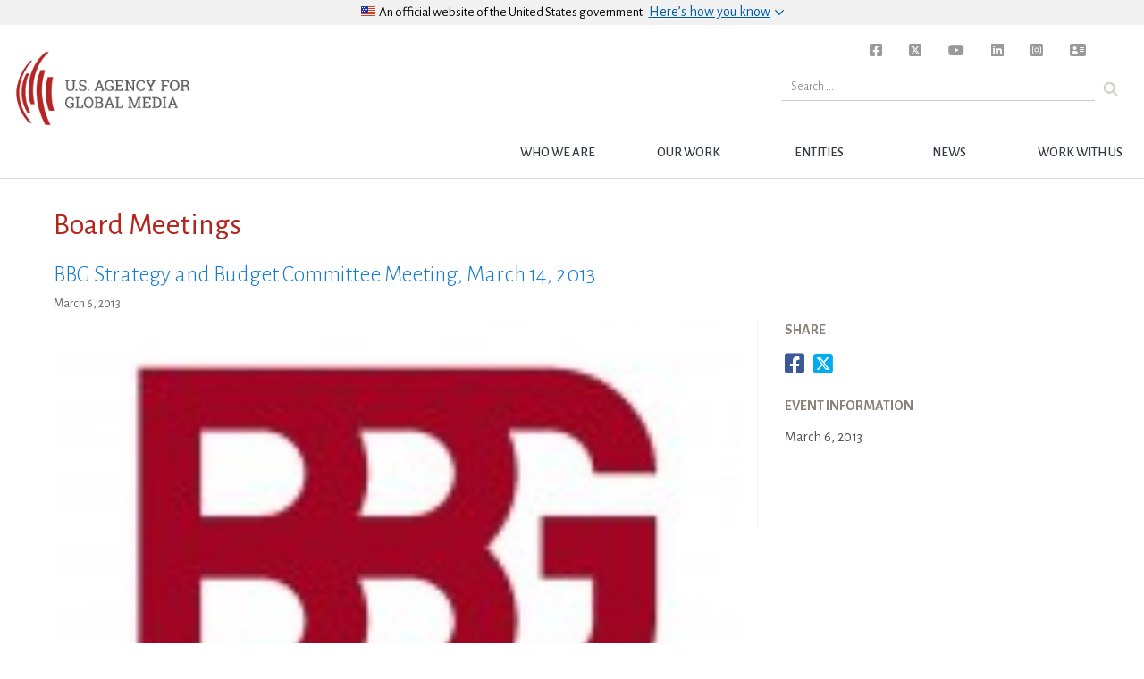

--- FILE ---
content_type: application/javascript
request_url: https://www.usagm.gov/wp-content/themes/bbgRedesign/js/meeting-comment-form.js
body_size: 170
content:
jQuery( document ).ready(function() {
  jQuery("input[type=submit]").attr('onclick','').unbind('click');
  jQuery("input[type=submit]").click(function(e) {
    e.preventDefault();
    var errorMsg = "";
    var email = jQuery('#fscf_email2').val();
    if (email == "") {
      errorMsg += "NOTE: because you did not include an email address, we will be unable to reach you for clarification or follow up if needed.  Do you wish to submit your comment anonymously?\n\n";
    }
    if (errorMsg == "" || confirm(errorMsg)) {
      jQuery('#fscf_form2').submit();
    }
    return false;
  });
});